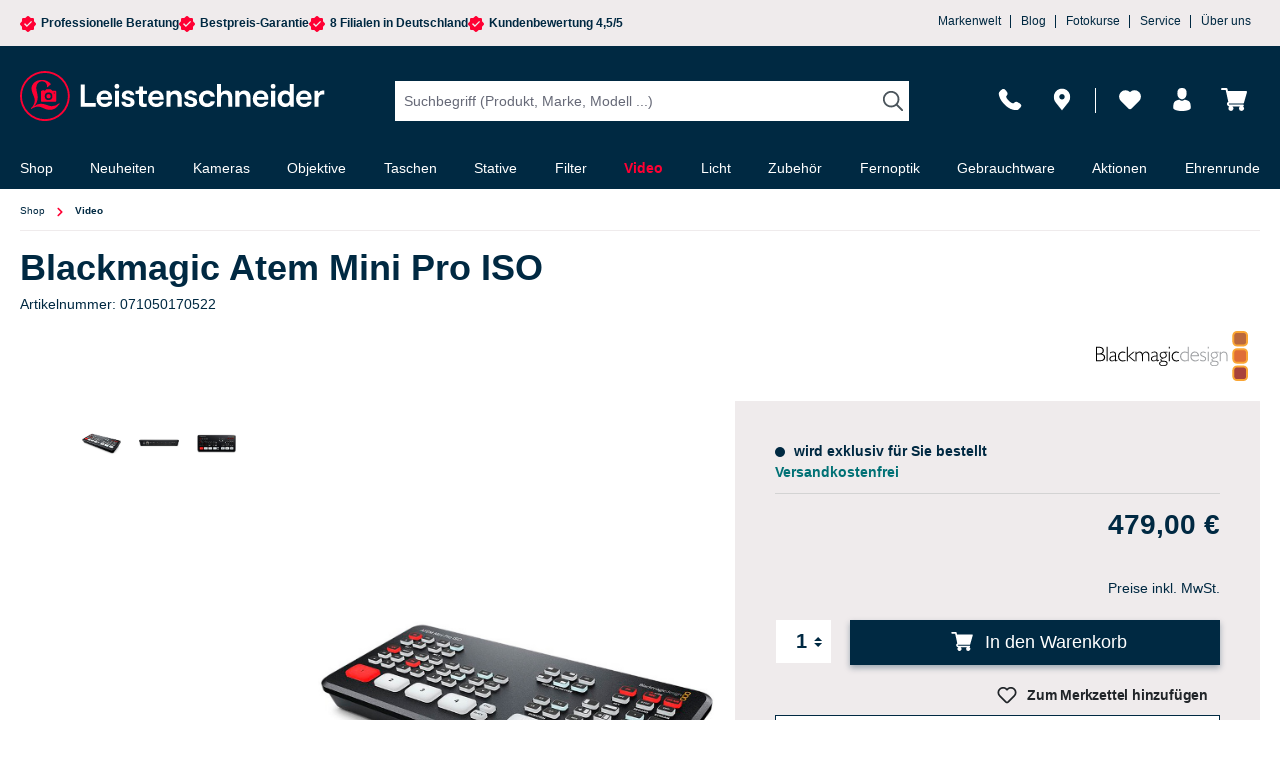

--- FILE ---
content_type: text/html; charset=UTF-8
request_url: https://nextleveldefend.com/collector?cid=230&session=null&cookie=null&legcookie=null&referer=&page=https%253A%252F%252Fwww.foto-leistenschneider.de%252FBlackmagic-Atem-Mini-Pro-ISO%252F071050170522
body_size: 1332
content:
eJyNzDEOwyAMRuG7eM6AS4T5uY3BpEKNFKmQLFHu3jEdOnR/3ztp7/XdjNJJh657pUTeJLvouWaD88ELFjBHM3WLiJYAcUUZGcUeNNHolFhCBDDPuCZatY+j9Ta+rnfwA5Rte7Wqz/ofuD7W4jOZ

--- FILE ---
content_type: application/javascript
request_url: https://www.foto-leistenschneider.de/theme/f28f177eebda6df7dc55d203910a97de/js/conne-cashback/conne-cashback.js?1768963055
body_size: 5329
content:
(()=>{"use strict";var e={857:e=>{var t=function(e){var t;return!!e&&"object"==typeof e&&"[object RegExp]"!==(t=Object.prototype.toString.call(e))&&"[object Date]"!==t&&e.$$typeof!==r},r="function"==typeof Symbol&&Symbol.for?Symbol.for("react.element"):60103;function s(e,t){return!1!==t.clone&&t.isMergeableObject(e)?a(Array.isArray(e)?[]:{},e,t):e}function i(e,t,r){return e.concat(t).map(function(e){return s(e,r)})}function n(e){return Object.keys(e).concat(Object.getOwnPropertySymbols?Object.getOwnPropertySymbols(e).filter(function(t){return Object.propertyIsEnumerable.call(e,t)}):[])}function o(e,t){try{return t in e}catch(e){return!1}}function a(e,r,c){(c=c||{}).arrayMerge=c.arrayMerge||i,c.isMergeableObject=c.isMergeableObject||t,c.cloneUnlessOtherwiseSpecified=s;var l,d,u=Array.isArray(r);return u!==Array.isArray(e)?s(r,c):u?c.arrayMerge(e,r,c):(d={},(l=c).isMergeableObject(e)&&n(e).forEach(function(t){d[t]=s(e[t],l)}),n(r).forEach(function(t){(!o(e,t)||Object.hasOwnProperty.call(e,t)&&Object.propertyIsEnumerable.call(e,t))&&(o(e,t)&&l.isMergeableObject(r[t])?d[t]=(function(e,t){if(!t.customMerge)return a;var r=t.customMerge(e);return"function"==typeof r?r:a})(t,l)(e[t],r[t],l):d[t]=s(r[t],l))}),d)}a.all=function(e,t){if(!Array.isArray(e))throw Error("first argument should be an array");return e.reduce(function(e,r){return a(e,r,t)},{})},e.exports=a}},t={};function r(s){var i=t[s];if(void 0!==i)return i.exports;var n=t[s]={exports:{}};return e[s](n,n.exports,r),n.exports}(()=>{r.n=e=>{var t=e&&e.__esModule?()=>e.default:()=>e;return r.d(t,{a:t}),t}})(),(()=>{r.d=(e,t)=>{for(var s in t)r.o(t,s)&&!r.o(e,s)&&Object.defineProperty(e,s,{enumerable:!0,get:t[s]})}})(),(()=>{r.o=(e,t)=>Object.prototype.hasOwnProperty.call(e,t)})(),(()=>{var e=r(857),t=r.n(e);class s{static ucFirst(e){return e.charAt(0).toUpperCase()+e.slice(1)}static lcFirst(e){return e.charAt(0).toLowerCase()+e.slice(1)}static toDashCase(e){return e.replace(/([A-Z])/g,"-$1").replace(/^-/,"").toLowerCase()}static toLowerCamelCase(e,t){let r=s.toUpperCamelCase(e,t);return s.lcFirst(r)}static toUpperCamelCase(e,t){return t?e.split(t).map(e=>s.ucFirst(e.toLowerCase())).join(""):s.ucFirst(e.toLowerCase())}static parsePrimitive(e){try{return/^\d+(.|,)\d+$/.test(e)&&(e=e.replace(",",".")),JSON.parse(e)}catch(t){return e.toString()}}}class i{static isNode(e){return"object"==typeof e&&null!==e&&(e===document||e===window||e instanceof Node)}static hasAttribute(e,t){if(!i.isNode(e))throw Error("The element must be a valid HTML Node!");return"function"==typeof e.hasAttribute&&e.hasAttribute(t)}static getAttribute(e,t){let r=!(arguments.length>2)||void 0===arguments[2]||arguments[2];if(r&&!1===i.hasAttribute(e,t))throw Error('The required property "'.concat(t,'" does not exist!'));if("function"!=typeof e.getAttribute){if(r)throw Error("This node doesn't support the getAttribute function!");return}return e.getAttribute(t)}static getDataAttribute(e,t){let r=!(arguments.length>2)||void 0===arguments[2]||arguments[2],n=t.replace(/^data(|-)/,""),o=s.toLowerCamelCase(n,"-");if(!i.isNode(e)){if(r)throw Error("The passed node is not a valid HTML Node!");return}if(void 0===e.dataset){if(r)throw Error("This node doesn't support the dataset attribute!");return}let a=e.dataset[o];if(void 0===a){if(r)throw Error('The required data attribute "'.concat(t,'" does not exist on ').concat(e,"!"));return a}return s.parsePrimitive(a)}static querySelector(e,t){let r=!(arguments.length>2)||void 0===arguments[2]||arguments[2];if(r&&!i.isNode(e))throw Error("The parent node is not a valid HTML Node!");let s=e.querySelector(t)||!1;if(r&&!1===s)throw Error('The required element "'.concat(t,'" does not exist in parent node!'));return s}static querySelectorAll(e,t){let r=!(arguments.length>2)||void 0===arguments[2]||arguments[2];if(r&&!i.isNode(e))throw Error("The parent node is not a valid HTML Node!");let s=e.querySelectorAll(t);if(0===s.length&&(s=!1),r&&!1===s)throw Error('At least one item of "'.concat(t,'" must exist in parent node!'));return s}static getFocusableElements(){let e=arguments.length>0&&void 0!==arguments[0]?arguments[0]:document.body;return e.querySelectorAll('\n            input:not([tabindex^="-"]):not([disabled]):not([type="hidden"]),\n            select:not([tabindex^="-"]):not([disabled]),\n            textarea:not([tabindex^="-"]):not([disabled]),\n            button:not([tabindex^="-"]):not([disabled]),\n            a[href]:not([tabindex^="-"]):not([disabled]),\n            [tabindex]:not([tabindex^="-"]):not([disabled])\n        ')}static getFirstFocusableElement(){let e=arguments.length>0&&void 0!==arguments[0]?arguments[0]:document.body;return this.getFocusableElements(e)[0]}static getLastFocusableElement(){let e=arguments.length>0&&void 0!==arguments[0]?arguments[0]:document,t=this.getFocusableElements(e);return t[t.length-1]}}class n{publish(e){let t=arguments.length>1&&void 0!==arguments[1]?arguments[1]:{},r=arguments.length>2&&void 0!==arguments[2]&&arguments[2],s=new CustomEvent(e,{detail:t,cancelable:r});return this.el.dispatchEvent(s),s}subscribe(e,t){let r=arguments.length>2&&void 0!==arguments[2]?arguments[2]:{},s=this,i=e.split("."),n=r.scope?t.bind(r.scope):t;if(r.once&&!0===r.once){let t=n;n=function(r){s.unsubscribe(e),t(r)}}return this.el.addEventListener(i[0],n),this.listeners.push({splitEventName:i,opts:r,cb:n}),!0}unsubscribe(e){let t=e.split(".");return this.listeners=this.listeners.reduce((e,r)=>([...r.splitEventName].sort().toString()===t.sort().toString()?this.el.removeEventListener(r.splitEventName[0],r.cb):e.push(r),e),[]),!0}reset(){return this.listeners.forEach(e=>{this.el.removeEventListener(e.splitEventName[0],e.cb)}),this.listeners=[],!0}get el(){return this._el}set el(e){this._el=e}get listeners(){return this._listeners}set listeners(e){this._listeners=e}constructor(e=document){this._el=e,e.$emitter=this,this._listeners=[]}}class o{init(){throw Error('The "init" method for the plugin "'.concat(this._pluginName,'" is not defined.'))}update(){}_init(){this._initialized||(this.init(),this._initialized=!0)}_update(){this._initialized&&this.update()}_mergeOptions(e){let r=s.toDashCase(this._pluginName),n=i.getDataAttribute(this.el,"data-".concat(r,"-config"),!1),o=i.getAttribute(this.el,"data-".concat(r,"-options"),!1),a=[this.constructor.options,this.options,e];n&&a.push(window.PluginConfigManager.get(this._pluginName,n));try{o&&a.push(JSON.parse(o))}catch(e){throw console.error(this.el),Error('The data attribute "data-'.concat(r,'-options" could not be parsed to json: ').concat(e.message))}return t().all(a.filter(e=>e instanceof Object&&!(e instanceof Array)).map(e=>e||{}))}_registerInstance(){window.PluginManager.getPluginInstancesFromElement(this.el).set(this._pluginName,this),window.PluginManager.getPlugin(this._pluginName,!1).get("instances").push(this)}_getPluginName(e){return e||(e=this.constructor.name),e}constructor(e,t={},r=!1){if(!i.isNode(e))throw Error("There is no valid element given.");this.el=e,this.$emitter=new n(this.el),this._pluginName=this._getPluginName(r),this.options=this._mergeOptions(t),this._initialized=!1,this._registerInstance(),this._init()}}class a{get(e,t){let r=arguments.length>2&&void 0!==arguments[2]?arguments[2]:"application/json",s=this._createPreparedRequest("GET",e,r);return this._sendRequest(s,null,t)}post(e,t,r){let s=arguments.length>3&&void 0!==arguments[3]?arguments[3]:"application/json";s=this._getContentType(t,s);let i=this._createPreparedRequest("POST",e,s);return this._sendRequest(i,t,r)}delete(e,t,r){let s=arguments.length>3&&void 0!==arguments[3]?arguments[3]:"application/json";s=this._getContentType(t,s);let i=this._createPreparedRequest("DELETE",e,s);return this._sendRequest(i,t,r)}patch(e,t,r){let s=arguments.length>3&&void 0!==arguments[3]?arguments[3]:"application/json";s=this._getContentType(t,s);let i=this._createPreparedRequest("PATCH",e,s);return this._sendRequest(i,t,r)}abort(){if(this._request)return this._request.abort()}setErrorHandlingInternal(e){this._errorHandlingInternal=e}_registerOnLoaded(e,t){t&&(!0===this._errorHandlingInternal?(e.addEventListener("load",()=>{t(e.responseText,e)}),e.addEventListener("abort",()=>{console.warn("the request to ".concat(e.responseURL," was aborted"))}),e.addEventListener("error",()=>{console.warn("the request to ".concat(e.responseURL," failed with status ").concat(e.status))}),e.addEventListener("timeout",()=>{console.warn("the request to ".concat(e.responseURL," timed out"))})):e.addEventListener("loadend",()=>{t(e.responseText,e)}))}_sendRequest(e,t,r){return this._registerOnLoaded(e,r),e.send(t),e}_getContentType(e,t){return e instanceof FormData&&(t=!1),t}_createPreparedRequest(e,t,r){return this._request=new XMLHttpRequest,this._request.open(e,t),this._request.setRequestHeader("X-Requested-With","XMLHttpRequest"),r&&this._request.setRequestHeader("Content-type",r),this._request}constructor(){this._request=null,this._errorHandlingInternal=!1}}class c{static iterate(e,t){if(e instanceof Map||Array.isArray(e))return e.forEach(t);if(e instanceof FormData){for(var r of e.entries())t(r[1],r[0]);return}if(e instanceof NodeList)return e.forEach(t);if(e instanceof HTMLCollection)return Array.from(e).forEach(t);if(e instanceof Object)return Object.keys(e).forEach(r=>{t(e[r],r)});throw Error("The element type ".concat(typeof e," is not iterable!"))}}class l{static serialize(e){let t=!(arguments.length>1)||void 0===arguments[1]||arguments[1];if("FORM"!==e.nodeName){if(t)throw Error("The passed element is not a form!");return{}}return new FormData(e)}static serializeJson(e){let t=!(arguments.length>1)||void 0===arguments[1]||arguments[1],r=l.serialize(e,t);if(0===Object.keys(r).length)return{};let s={};return c.iterate(r,(e,t)=>s[t]=e),s}}class d{static isTouchDevice(){return"ontouchstart"in document.documentElement}static isIOSDevice(){return d.isIPhoneDevice()||d.isIPadDevice()}static isNativeWindowsBrowser(){return d.isIEBrowser()||d.isEdgeBrowser()}static isIPhoneDevice(){return!!navigator.userAgent.match(/iPhone/i)}static isIPadDevice(){return!!navigator.userAgent.match(/iPad/i)}static isIEBrowser(){return -1!==navigator.userAgent.toLowerCase().indexOf("msie")||!!navigator.userAgent.match(/Trident.*rv:\d+\./)}static isEdgeBrowser(){return!!navigator.userAgent.match(/Edge\/\d+/i)}static getList(){return{"is-touch":d.isTouchDevice(),"is-ios":d.isIOSDevice(),"is-native-windows":d.isNativeWindowsBrowser(),"is-iphone":d.isIPhoneDevice(),"is-ipad":d.isIPadDevice(),"is-ie":d.isIEBrowser(),"is-edge":d.isEdgeBrowser()}}}let u="offcanvas";class h{open(e,t,r,s,i,n,o){this._removeExistingOffCanvas();let a=this._createOffCanvas(r,n,o,s);this.setContent(e,s,i),this._openOffcanvas(a,t)}setContent(e,t){let r=this.getOffCanvas();r[0]&&(r[0].innerHTML=e,this._registerEvents(t))}setAdditionalClassName(e){this.getOffCanvas()[0].classList.add(e)}getOffCanvas(){return document.querySelectorAll(".".concat(u))}close(e){let t=this.getOffCanvas();c.iterate(t,e=>{bootstrap.Offcanvas.getInstance(e).hide()}),setTimeout(()=>{this.$emitter.publish("onCloseOffcanvas",{offCanvasContent:t})},e)}goBackInHistory(){window.history.back()}exists(){return this.getOffCanvas().length>0}_openOffcanvas(e,t){window.focusHandler.saveFocusState("offcanvas"),h.bsOffcanvas.show(),window.history.pushState("offcanvas-open",""),"function"==typeof t&&t()}_registerEvents(e){let t=d.isTouchDevice()?"touchend":"click",r=this.getOffCanvas();c.iterate(r,t=>{let s=()=>{setTimeout(()=>{t.remove(),window.focusHandler.resumeFocusState("offcanvas"),this.$emitter.publish("onCloseOffcanvas",{offCanvasContent:r})},e),t.removeEventListener("hide.bs.offcanvas",s)};t.addEventListener("hide.bs.offcanvas",s)}),window.addEventListener("popstate",this.close.bind(this,e),{once:!0});let s=document.querySelectorAll(".".concat("js-offcanvas-close"));c.iterate(s,r=>r.addEventListener(t,this.close.bind(this,e)))}_removeExistingOffCanvas(){h.bsOffcanvas=null;let e=this.getOffCanvas();return c.iterate(e,e=>e.remove())}_getPositionClass(e){return"left"===e?"offcanvas-start":"right"===e?"offcanvas-end":"offcanvas-".concat(e)}_createOffCanvas(e,t,r,s){let i=document.createElement("div");if(i.classList.add(u),i.classList.add(this._getPositionClass(e)),i.setAttribute("tabindex","-1"),!0===t&&i.classList.add("is-fullwidth"),r){let e=typeof r;if("string"===e)i.classList.add(r);else if(Array.isArray(r))r.forEach(e=>{i.classList.add(e)});else throw Error('The type "'.concat(e,'" is not supported. Please pass an array or a string.'))}return document.body.appendChild(i),h.bsOffcanvas=new bootstrap.Offcanvas(i,{backdrop:!1!==s||"static"}),i}constructor(){this.$emitter=new n}}let f=Object.freeze(new h);class g{static open(e){let t=arguments.length>1&&void 0!==arguments[1]?arguments[1]:null,r=arguments.length>2&&void 0!==arguments[2]?arguments[2]:"left",s=!(arguments.length>3)||void 0===arguments[3]||arguments[3],i=arguments.length>4&&void 0!==arguments[4]?arguments[4]:350,n=arguments.length>5&&void 0!==arguments[5]&&arguments[5],o=arguments.length>6&&void 0!==arguments[6]?arguments[6]:"";f.open(e,t,r,s,i,n,o)}static setContent(e){let t=!(arguments.length>1)||void 0===arguments[1]||arguments[1],r=arguments.length>2&&void 0!==arguments[2]?arguments[2]:350;f.setContent(e,t,r)}static setAdditionalClassName(e){f.setAdditionalClassName(e)}static close(){let e=arguments.length>0&&void 0!==arguments[0]?arguments[0]:350;f.close(e)}static exists(){return f.exists()}static getOffCanvas(){return f.getOffCanvas()}static REMOVE_OFF_CANVAS_DELAY(){return 350}}let p="loader",v={BEFORE:"before",INNER:"inner"};class m{create(){if(!this.exists()){if(this.position===v.INNER){this.parent.innerHTML=m.getTemplate();return}this.parent.insertAdjacentHTML(this._getPosition(),m.getTemplate())}}remove(){let e=this.parent.querySelectorAll(".".concat(p));c.iterate(e,e=>e.remove())}exists(){return this.parent.querySelectorAll(".".concat(p)).length>0}_getPosition(){return this.position===v.BEFORE?"afterbegin":"beforeend"}static getTemplate(){return'<div class="'.concat(p,'" role="status">\n                    <span class="').concat("visually-hidden",'">Loading...</span>\n                </div>')}static SELECTOR_CLASS(){return p}constructor(e,t=v.BEFORE){this.parent=e instanceof Element?e:document.body.querySelector(e),this.position=t}}let b="element-loader-backdrop";class E extends m{static create(e){e.classList.add("has-element-loader"),E.exists(e)||(E.appendLoader(e),setTimeout(()=>{let t=e.querySelector(".".concat(b));t&&t.classList.add("element-loader-backdrop-open")},1))}static remove(e){e.classList.remove("has-element-loader");let t=e.querySelector(".".concat(b));t&&t.remove()}static exists(e){return e.querySelectorAll(".".concat(b)).length>0}static getTemplate(){return'\n        <div class="'.concat(b,'">\n            <div class="loader" role="status">\n                <span class="').concat("visually-hidden",'">Loading...</span>\n            </div>\n        </div>\n        ')}static appendLoader(e){e.insertAdjacentHTML("beforeend",E.getTemplate())}}class _ extends o{init(){this.client=new a,this._registerExclusiveProductsEvents()}_registerExclusiveProductsEvents(){let e=i.querySelectorAll(document,".add-exclusive-product",!1);e&&c.iterate(e,e=>{e.addEventListener("change",this._onCheckboxClick.bind(this))})}_onCheckboxClick(e){let t=e.target.closest("form"),r=window.router["frontend.cart.offcanvas"];this._fireRequest(t,".cart-item-exclusive",()=>{this.client.get(r,e=>{this._updateOffCanvasContent(e),this._registerExclusiveProductsEvents(),this._registerEvents()},"text/html")})}_fireRequest(e,t,r){E.create(e.closest(t));let s=r?r.bind(this):this._onOffCanvasOpened.bind(this,this._updateOffCanvasContent.bind(this)),n=i.getAttribute(e,"action"),o=l.serialize(e);this.$emitter.publish("beforeFireRequest"),this.client.post(n,o,s)}_updateOffCanvasContent(e){g.setContent(e,!1,this._registerEvents.bind(this)),window.PluginManager.initializePlugins()}_registerEvents(){this._registerRemoveProductTriggerEvents(),this._registerChangeQuantityProductTriggerEvents(),this._registeraddPromotionTriggerEvents(),this.$emitter.publish("registerEvents")}_registerRemoveProductTriggerEvents(){let e=i.querySelectorAll(document,this.options.removeProductTriggerSelector,!1);e&&c.iterate(e,e=>e.addEventListener("submit",this._onRemoveProductFromCart.bind(this)))}_registerChangeQuantityProductTriggerEvents(){let e=i.querySelectorAll(document,this.options.changeProductQuantityTriggerSelector,!1);e&&c.iterate(e,e=>e.addEventListener("change",this._onChangeProductQuantity.bind(this)))}_registeraddPromotionTriggerEvents(){let e=i.querySelectorAll(document,this.options.addPromotionTriggerSelector,!1);e&&c.iterate(e,e=>e.addEventListener("submit",this._onAddPromotionToCart.bind(this)))}_fetchCartWidgets(){let e=PluginManager.getPluginInstances("CartWidget");c.iterate(e,e=>e.fetch()),this.$emitter.publish("fetchCartWidgets")}_onOffCanvasOpened(e,t){"function"==typeof e&&e(t),this.$emitter.publish("offCanvasOpened",{response:t}),this._fetchCartWidgets(),this._registerEvents()}_onRemoveProductFromCart(e){e.preventDefault();let t=e.target,r=this.options.cartItemSelector;this.$emitter.publish("onRemoveProductFromCart"),this._fireRequest(t,r)}_onChangeProductQuantity(e){let t=e.target.closest("form"),r=this.options.cartItemSelector;this.$emitter.publish("onChangeProductQuantity"),this._fireRequest(t,r)}_onAddPromotionToCart(e){e.preventDefault();let t=e.target,r=this.options.cartPromotionSelector;this.$emitter.publish("onAddPromotionToCart"),this._fireRequest(t,r)}}_.options={removeProductTriggerSelector:".js-offcanvas-cart-remove-product",changeProductQuantityTriggerSelector:".js-offcanvas-cart-change-quantity",addPromotionTriggerSelector:".js-offcanvas-cart-add-promotion",cartItemSelector:".js-cart-item",cartPromotionSelector:".js-offcanvas-cart-promotion",offcanvasPosition:"right",shippingContainerSelector:".offcanvas-shipping-preference",shippingToggleSelector:".js-toggle-shipping-selection",additionalOffcanvasClass:"cart-offcanvas"},window.PluginManager.register("AddExclusiveProductCheckout",class extends o{init(){i.querySelectorAll(document,".add-exclusive-product").forEach(e=>{e.addEventListener("click",e=>{e.target.form.submit()})})}},".add-exclusive-product-form-checkout"),window.PluginManager.register("AddExclusiveProductOffCanvas",_,".cart-item-exclusive-offcanvas")})()})();

--- FILE ---
content_type: image/svg+xml
request_url: https://www.foto-leistenschneider.de/media/e7/ff/fe/1763978542/blackmagic-logo.svg?ts=1763978542
body_size: 5374
content:
<svg width="175" height="70" viewBox="0 0 175 70" fill="none" xmlns="http://www.w3.org/2000/svg">
<rect width="175" height="70" fill="white"/>
<g clip-path="url(#clip0_2355_148)">
<path d="M151.826 59.0393C149.894 59.0393 148.334 57.4976 148.334 55.5882V48.9587C148.334 47.0493 149.894 45.5076 151.826 45.5076H158.535C160.468 45.5076 162.028 47.0493 162.028 48.9587V55.5882C162.028 57.4976 160.468 59.0393 158.535 59.0393H151.826Z" fill="#A7423B"/>
<path d="M151.826 44.547C149.366 44.547 147.362 46.5275 147.362 48.9588V55.5883C147.362 58.0195 149.366 60 151.826 60H158.535C160.996 60 163 58.0195 163 55.5883V48.9588C163 46.5275 160.996 44.547 158.535 44.547H151.826ZM149.306 55.5883V48.9588C149.306 47.583 150.434 46.4683 151.826 46.4683H158.535C159.927 46.4683 161.056 47.583 161.056 48.9588V55.5883C161.056 56.964 159.927 58.0788 158.535 58.0788H151.826C150.434 58.0788 149.306 56.964 149.306 55.5883Z" fill="#FAA634"/>
<path d="M151.826 41.7363C149.894 41.7363 148.334 40.1945 148.334 38.2851V31.6556C148.334 29.7462 149.894 28.2045 151.826 28.2045H158.535C160.468 28.2045 162.028 29.7462 162.028 31.6556V38.2851C162.028 40.1945 160.468 41.7363 158.535 41.7363H151.826Z" fill="#DF6D36"/>
<path d="M151.826 27.2557C149.366 27.2557 147.362 29.2363 147.362 31.6675V38.297C147.362 40.7282 149.366 42.7088 151.826 42.7088H158.535C160.996 42.7088 163 40.7282 163 38.297V31.6675C163 29.2363 160.996 27.2557 158.535 27.2557H151.826ZM149.306 38.2851V31.6556C149.306 30.2799 150.434 29.1651 151.826 29.1651H158.535C159.927 29.1651 161.056 30.2799 161.056 31.6556V38.2851C161.056 39.6609 159.927 40.7757 158.535 40.7757H151.826C150.434 40.7757 149.306 39.6609 149.306 38.2851Z" fill="#FAA634"/>
<path d="M151.826 24.4924C149.894 24.4924 148.334 22.9506 148.334 21.0412V14.4117C148.334 12.5023 149.894 10.9606 151.826 10.9606H158.535C160.468 10.9606 162.028 12.5023 162.028 14.4117V21.0412C162.028 22.9506 160.468 24.4924 158.535 24.4924H151.826Z" fill="#BA683D"/>
<path d="M151.826 10C149.366 10 147.362 11.9806 147.362 14.4118V21.0413C147.362 23.4725 149.366 25.453 151.826 25.453H158.535C160.996 25.453 163 23.4725 163 21.0413V14.4118C163 11.9806 160.996 10 158.535 10H151.826ZM149.306 21.0294V14.3999C149.306 13.0242 150.434 11.9094 151.826 11.9094H158.535C159.927 11.9094 161.056 13.0242 161.056 14.3999V21.0294C161.056 22.4051 159.927 23.5199 158.535 23.5199H151.826C150.434 23.5199 149.306 22.4051 149.306 21.0294Z" fill="#FAA634"/>
<path d="M11 40.2301H15.2726C16.7728 40.2301 17.9729 39.8862 18.849 39.1983C19.7251 38.5105 20.1692 37.5735 20.1692 36.4113C20.1692 34.4545 19.0411 33.2448 16.7968 32.7586C18.2009 32.0114 18.897 30.944 18.897 29.5446C18.897 28.3824 18.489 27.4692 17.6609 26.805C16.8328 26.1409 15.6326 25.8088 14.0364 25.8088H11V40.2182V40.2301ZM13.6403 26.7339C16.3287 26.7339 17.6609 27.6945 17.6609 29.6158C17.6609 31.537 16.3287 32.4858 13.6764 32.4858H12.1041V26.7339H13.6403ZM14.6485 33.4345C17.5289 33.4345 18.957 34.4189 18.957 36.3876C18.957 37.2771 18.633 37.9886 17.9849 38.5105C17.3368 39.0441 16.3887 39.305 15.1405 39.305H12.1161V33.4345H14.6485Z" fill="black"/>
<path d="M22.6415 25.8088H21.6094V40.2182H22.6415V25.8088Z" fill="black"/>
<path d="M31.2106 39.4355C31.0546 39.4355 30.9826 39.2694 30.9826 38.9492V33.0194C30.9826 32.213 30.7065 31.5963 30.1305 31.1693C29.5664 30.7424 28.8463 30.5289 27.9822 30.5289C26.9981 30.5289 25.9659 30.861 24.8858 31.537V32.5806C25.9419 31.7742 26.914 31.371 27.8142 31.371C29.2303 31.371 29.9384 32.0232 29.9384 33.3159V34.5256C28.1502 34.6205 26.77 34.9644 25.7979 35.5574C24.8258 36.1504 24.3457 36.9687 24.3457 38.0005C24.3457 38.6765 24.5977 39.2339 25.0898 39.7082C25.5939 40.1826 26.2059 40.408 26.926 40.408C27.9222 40.408 28.9183 40.0166 29.9264 39.2339C29.9624 39.7082 30.0345 40.0285 30.1305 40.1826C30.2265 40.3368 30.3825 40.4198 30.6225 40.4198C31.0306 40.4198 31.6787 40.0878 32.5668 39.4355V38.5934C31.8467 39.1508 31.4026 39.4355 31.1986 39.4355M29.9504 38.3563C29.0503 39.1746 28.1622 39.5778 27.2861 39.5778C26.746 39.5778 26.29 39.4236 25.9299 39.1271C25.5699 38.8188 25.3898 38.4511 25.3898 38.0123C25.3898 37.2177 25.8219 36.5773 26.686 36.0674C27.5501 35.5574 28.6423 35.3321 29.9504 35.3795V38.3681V38.3563Z" fill="black"/>
<path d="M37.7396 30.5408C36.3834 30.5408 35.2673 31.0152 34.3912 31.9639C33.5151 32.9127 33.083 34.1342 33.083 35.6285C33.083 37.1228 33.5151 38.2258 34.3792 39.1034C35.2433 39.981 36.3834 40.4317 37.7756 40.4317C38.6037 40.4317 39.4799 40.2656 40.44 39.9454V38.8899C39.5399 39.2576 38.6757 39.4473 37.8596 39.4473C36.7315 39.4473 35.8314 39.0915 35.1713 38.3918C34.4992 37.6802 34.1631 36.7315 34.1631 35.5337C34.1631 34.3358 34.4992 33.3989 35.1713 32.6636C35.8434 31.9283 36.7075 31.5607 37.7876 31.5607C38.5317 31.5607 39.3598 31.7623 40.284 32.1655V31.0389C39.3358 30.7187 38.4837 30.5645 37.7396 30.5645" fill="black"/>
<path d="M42.8522 25.8088H41.832V40.2182H42.8522V25.8088Z" fill="black"/>
<path d="M48.3008 30.7306L42.9961 35.2372L49.0689 40.2301H50.4731L44.4003 35.2372L49.657 30.7306H48.3008Z" fill="black"/>
<path d="M50.4492 30.7305V40.2301H51.4694V33.565C52.2855 32.213 53.2456 31.537 54.3617 31.537C55.1298 31.537 55.7419 31.8216 56.198 32.3909C56.654 32.9601 56.8821 33.7666 56.8821 34.8221V40.2301H57.9142V33.7547C58.3823 32.9839 58.8263 32.4146 59.2704 32.0588C59.7024 31.703 60.2185 31.537 60.8186 31.537C61.6107 31.537 62.2228 31.8335 62.6668 32.4146C63.0989 33.0076 63.3269 33.814 63.3269 34.834V40.2182H64.347V34.3833C64.347 33.2211 64.047 32.2842 63.4349 31.5844C62.8228 30.8847 62.0187 30.5289 61.0226 30.5289C59.7024 30.5289 58.5863 31.2879 57.6862 32.806C57.0861 31.2879 56.054 30.5289 54.5778 30.5289C53.3176 30.5289 52.2975 31.1456 51.5174 32.3909H51.4814V30.7187H50.4492V30.7305Z" fill="black"/>
<path d="M72.736 39.4355C72.58 39.4355 72.508 39.2694 72.508 38.9492V33.0194C72.508 32.213 72.2199 31.5963 71.6559 31.1693C71.0918 30.7424 70.3717 30.5289 69.5076 30.5289C68.5234 30.5289 67.4913 30.861 66.4112 31.537V32.5806C67.4553 31.7742 68.4394 31.371 69.3395 31.371C70.7557 31.371 71.4638 32.0232 71.4638 33.3159V34.5256C69.6756 34.6205 68.2954 34.9644 67.3233 35.5574C66.3512 36.1504 65.8711 36.9687 65.8711 38.0005C65.8711 38.6765 66.1231 39.2339 66.6272 39.7082C67.1313 40.1826 67.7433 40.408 68.4634 40.408C69.4596 40.408 70.4557 40.0166 71.4638 39.2339C71.5118 39.7082 71.5718 40.0285 71.6679 40.1826C71.7639 40.3368 71.9199 40.4198 72.1599 40.4198C72.568 40.4198 73.2161 40.0878 74.1042 39.4355V38.5934C73.3841 39.1508 72.928 39.4355 72.736 39.4355ZM71.4638 38.3563C70.5637 39.1746 69.6636 39.5778 68.7995 39.5778C68.2594 39.5778 67.8033 39.4236 67.4433 39.1271C67.0833 38.8306 66.9032 38.4511 66.9032 38.0123C66.9032 37.2177 67.3353 36.5773 68.1994 36.0674C69.0635 35.5574 70.1557 35.3321 71.4638 35.3795V38.3681V38.3563Z" fill="black"/>
<path d="M82.6134 30.7306H78.7609C77.4407 30.7306 76.4446 31.0508 75.7365 31.6794C75.0284 32.3079 74.6804 33.1262 74.6804 34.1224C74.6804 34.8221 74.8964 35.4626 75.3284 36.0318C75.7605 36.6129 76.3966 37.0162 77.2487 37.2652V37.3008C75.9645 37.6684 75.3284 38.1784 75.3284 38.8544C75.3284 39.5304 75.8445 39.9692 76.8887 40.2064V40.242C75.0164 40.5385 74.0923 41.3093 74.0923 42.5427C74.0923 43.3136 74.4523 43.9184 75.1844 44.3928C75.9165 44.8554 76.9487 45.0925 78.2928 45.0925C79.637 45.0925 80.6932 44.8435 81.4493 44.3573C82.2054 43.8591 82.5894 43.195 82.5894 42.3293C82.5894 41.6058 82.3494 41.0129 81.8813 40.574C81.4133 40.1352 80.5011 39.8743 79.1329 39.8032C77.7648 39.732 76.9607 39.6016 76.7086 39.4355C76.4446 39.2695 76.3126 39.0442 76.3126 38.7714C76.3126 38.5342 76.4086 38.3326 76.6126 38.1547C76.8166 37.9768 77.3087 37.787 78.1008 37.5854C78.8929 37.3838 79.529 37.1703 80.0091 36.9687C80.4891 36.7553 80.8972 36.4232 81.2452 35.9607C81.5933 35.4981 81.7613 34.8696 81.7613 34.0869C81.7613 33.2092 81.3172 32.3672 80.4411 31.5726H82.6134V30.7306ZM81.6053 42.4123C81.6053 42.9697 81.3172 43.4085 80.7292 43.7524C80.1411 44.0963 79.349 44.2624 78.3648 44.2624C76.1806 44.2624 75.0884 43.6813 75.0884 42.5072C75.0884 41.3331 76.2406 40.7519 78.5569 40.7519C80.5851 40.7519 81.6053 41.3093 81.6053 42.4241M80.7892 34.0869C80.7892 34.7866 80.5371 35.3795 80.0331 35.8776C79.529 36.3758 78.9289 36.6248 78.2208 36.6248C77.5127 36.6248 76.9127 36.3758 76.4206 35.8658C75.9285 35.3677 75.6765 34.751 75.6765 34.0394C75.6765 33.3278 75.9165 32.7586 76.4086 32.2842C76.8887 31.798 77.4887 31.5608 78.2088 31.5608C78.9289 31.5608 79.529 31.8098 80.0331 32.2961C80.5371 32.7942 80.7892 33.3871 80.7892 34.075" fill="black"/>
<path d="M84.8217 25.8088H83.7896V27.5403H84.8217V25.8088Z" fill="black"/>
<path d="M84.8217 30.7306H83.7896V40.2301H84.8217V30.7306Z" fill="black"/>
<path d="M91.3387 30.5408C89.9826 30.5408 88.8664 31.0152 87.9903 31.9639C87.1142 32.9127 86.6821 34.1342 86.6821 35.6285C86.6821 37.1228 87.1142 38.2258 87.9783 39.1034C88.8424 39.981 89.9826 40.4317 91.3747 40.4317C92.1909 40.4317 93.091 40.2656 94.0391 39.9454V38.8899C93.139 39.2576 92.2749 39.4473 91.4588 39.4473C90.3306 39.4473 89.4305 39.0915 88.7584 38.3918C88.0863 37.6802 87.7503 36.7315 87.7503 35.5337C87.7503 34.3358 88.0863 33.3989 88.7584 32.6636C89.4305 31.9283 90.2946 31.5607 91.3747 31.5607C92.1188 31.5607 92.947 31.7623 93.8711 32.1655V31.0389C92.923 30.7187 92.0708 30.5645 91.3267 30.5645" fill="black"/>
<path d="M102.74 25.8088V31.2998C101.732 30.7899 100.796 30.5408 99.9077 30.5408C98.5155 30.5408 97.3634 31.0152 96.4393 31.9521C95.5151 32.889 95.0591 34.0631 95.0591 35.4744C95.0591 36.8857 95.5271 38.0361 96.4633 38.9967C97.3994 39.9573 98.5395 40.4317 99.9077 40.4317C100.928 40.4317 101.864 40.1234 102.74 39.5067V40.2301H103.772V25.8207H102.74V25.8088ZM102.74 38.5697C101.912 39.1509 101.048 39.4355 100.16 39.4355C99.0076 39.4355 98.0595 39.056 97.2914 38.2851C96.5233 37.5142 96.1512 36.5536 96.1512 35.4032C96.1512 34.2529 96.5113 33.3397 97.2194 32.6162C97.9395 31.8928 98.8396 31.5252 99.9437 31.5252C100.892 31.5252 101.816 31.8216 102.728 32.4146V38.5697H102.74Z" fill="#9D9FA2"/>
<path d="M107.577 38.3325C106.809 37.5972 106.425 36.6959 106.425 35.6404C106.425 35.4743 106.437 35.3083 106.461 35.1423H114.034C114.034 33.731 113.625 32.6043 112.797 31.786C111.981 30.9677 110.973 30.5526 109.785 30.5526C108.513 30.5526 107.469 31.0151 106.629 31.9283C105.788 32.8415 105.38 33.9919 105.38 35.3913C105.38 36.8619 105.836 38.0716 106.737 39.0204C107.637 39.9691 108.789 40.4435 110.169 40.4435C111.549 40.4435 112.761 40.0284 113.865 39.1864V38.036C112.701 38.9729 111.513 39.4473 110.289 39.4473C109.245 39.4473 108.345 39.0797 107.577 38.3444M107.745 32.2604C108.321 31.7742 109.005 31.5251 109.785 31.5251C111.453 31.5251 112.461 32.4501 112.833 34.3121H106.605C106.797 33.4226 107.169 32.7466 107.745 32.2604Z" fill="#9D9FA2"/>
<path d="M118.27 30.5408C117.406 30.5408 116.674 30.7898 116.074 31.2998C115.474 31.8097 115.162 32.4264 115.162 33.1499C115.162 33.6598 115.33 34.1224 115.642 34.5375C115.966 34.9525 116.674 35.3795 117.766 35.8064C118.858 36.2334 119.53 36.5892 119.782 36.8738C120.034 37.1584 120.154 37.4549 120.154 37.787C120.154 38.2732 119.962 38.6646 119.59 38.9848C119.206 39.2931 118.726 39.4473 118.126 39.4473C117.25 39.4473 116.242 39.1627 115.102 38.5697V39.5541C116.062 40.1352 117.022 40.4317 117.994 40.4317C118.882 40.4317 119.638 40.1826 120.238 39.6727C120.85 39.1627 121.15 38.546 121.15 37.8107C121.15 37.2533 120.982 36.7552 120.646 36.3164C120.31 35.8657 119.602 35.4388 118.51 35.0118C117.43 34.5967 116.758 34.241 116.518 33.9801C116.278 33.7073 116.158 33.4108 116.158 33.0906C116.158 32.6399 116.362 32.2604 116.758 31.9402C117.154 31.6319 117.646 31.4777 118.222 31.4777C119.002 31.4777 119.878 31.7979 120.85 32.4502V31.3591C119.926 30.8254 119.062 30.5526 118.282 30.5526" fill="#9D9FA2"/>
<path d="M123.791 25.8088H122.759V27.5403H123.791V25.8088Z" fill="#9D9FA2"/>
<path d="M123.791 30.7306H122.759V40.2301H123.791V30.7306Z" fill="#9D9FA2"/>
<path d="M133.668 30.7306H129.816C128.495 30.7306 127.499 31.0508 126.791 31.6794C126.083 32.3079 125.735 33.1262 125.735 34.1224C125.735 34.8221 125.951 35.4626 126.383 36.0318C126.815 36.6129 127.463 37.0162 128.303 37.2652V37.3008C127.019 37.6684 126.383 38.1784 126.383 38.8544C126.383 39.5304 126.899 39.9692 127.943 40.2064V40.242C126.071 40.5385 125.147 41.3093 125.147 42.5427C125.147 43.3136 125.507 43.9184 126.239 44.3928C126.971 44.8554 128.003 45.0925 129.348 45.0925C130.692 45.0925 131.748 44.8435 132.504 44.3573C133.26 43.8591 133.632 43.195 133.632 42.3293C133.632 41.6058 133.392 41.0129 132.924 40.574C132.456 40.1352 131.544 39.8743 130.176 39.8032C128.819 39.732 128.015 39.6016 127.751 39.4355C127.487 39.2695 127.355 39.0442 127.355 38.7714C127.355 38.5342 127.463 38.3326 127.655 38.1547C127.859 37.9768 128.351 37.787 129.144 37.5854C129.936 37.3838 130.572 37.1703 131.052 36.9687C131.532 36.7553 131.94 36.4232 132.288 35.9607C132.636 35.4981 132.804 34.8696 132.804 34.0869C132.804 33.2092 132.36 32.3672 131.484 31.5726H133.656V30.7543V30.7306H133.668ZM132.648 42.4123C132.648 42.9697 132.36 43.4085 131.772 43.7524C131.184 44.0845 130.404 44.2624 129.408 44.2624C127.223 44.2624 126.131 43.6813 126.131 42.5072C126.131 41.3331 127.295 40.7519 129.612 40.7519C131.64 40.7519 132.66 41.3093 132.66 42.4241M131.832 34.0869C131.832 34.7866 131.58 35.3795 131.076 35.8776C130.572 36.3758 129.972 36.6248 129.264 36.6248C128.555 36.6248 127.955 36.3758 127.463 35.8658C126.971 35.3677 126.719 34.751 126.719 34.0394C126.719 33.3278 126.959 32.7586 127.451 32.2842C127.931 31.798 128.531 31.5608 129.252 31.5608C129.972 31.5608 130.572 31.8098 131.076 32.2961C131.58 32.7942 131.832 33.3871 131.832 34.075" fill="#9D9FA2"/>
<path d="M134.664 30.7305V40.23H135.684V33.5649C136.512 32.213 137.556 31.537 138.829 31.537C140.569 31.537 141.445 32.628 141.445 34.8221V40.23H142.465V34.4426C142.465 33.221 142.141 32.2723 141.493 31.5844C140.845 30.8965 139.981 30.5526 138.901 30.5526C137.592 30.5526 136.536 31.1693 135.732 32.3908H135.684V30.7424H134.664V30.7305Z" fill="#9D9FA2"/>
</g>
<defs>
<clipPath id="clip0_2355_148">
<rect width="152" height="50" fill="white" transform="translate(11 10)"/>
</clipPath>
</defs>
</svg>
